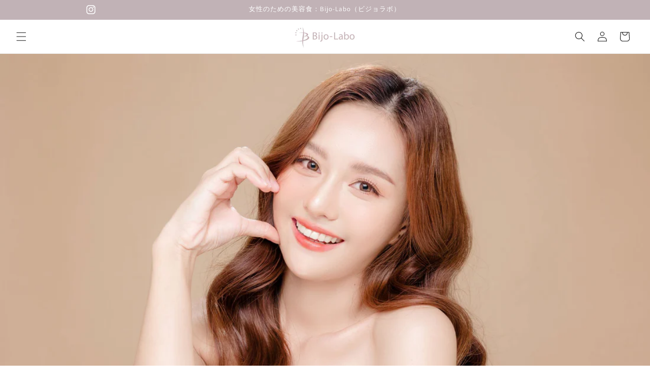

--- FILE ---
content_type: application/javascript; charset=utf-8
request_url: https://sengine.groovymedia.co/js/frontend.js?shop=1ecc10.myshopify.com
body_size: 6822
content:
!function(e){var n={};function t(r){if(n[r])return n[r].exports;var o=n[r]={i:r,l:!1,exports:{}};return e[r].call(o.exports,o,o.exports,t),o.l=!0,o.exports}t.m=e,t.c=n,t.d=function(e,n,r){t.o(e,n)||Object.defineProperty(e,n,{enumerable:!0,get:r})},t.r=function(e){"undefined"!=typeof Symbol&&Symbol.toStringTag&&Object.defineProperty(e,Symbol.toStringTag,{value:"Module"}),Object.defineProperty(e,"__esModule",{value:!0})},t.t=function(e,n){if(1&n&&(e=t(e)),8&n)return e;if(4&n&&"object"==typeof e&&e&&e.__esModule)return e;var r=Object.create(null);if(t.r(r),Object.defineProperty(r,"default",{enumerable:!0,value:e}),2&n&&"string"!=typeof e)for(var o in e)t.d(r,o,function(n){return e[n]}.bind(null,o));return r},t.n=function(e){var n=e&&e.__esModule?function(){return e.default}:function(){return e};return t.d(n,"a",n),n},t.o=function(e,n){return Object.prototype.hasOwnProperty.call(e,n)},t.p="/",t(t.s=5)}({"+ljG":function(e,n,t){window.sengineAppName="sengine-app",window.sengineJsHost="sengine.groovymedia.co",t("/iXA")},"/iXA":function(e,n){function t(e,n){var t="undefined"!=typeof Symbol&&e[Symbol.iterator]||e["@@iterator"];if(!t){if(Array.isArray(e)||(t=function(e,n){if(e){if("string"==typeof e)return r(e,n);var t={}.toString.call(e).slice(8,-1);return"Object"===t&&e.constructor&&(t=e.constructor.name),"Map"===t||"Set"===t?Array.from(e):"Arguments"===t||/^(?:Ui|I)nt(?:8|16|32)(?:Clamped)?Array$/.test(t)?r(e,n):void 0}}(e))||n&&e&&"number"==typeof e.length){t&&(e=t);var o=0,i=function(){};return{s:i,n:function(){return o>=e.length?{done:!0}:{done:!1,value:e[o++]}},e:function(e){throw e},f:i}}throw new TypeError("Invalid attempt to iterate non-iterable instance.\nIn order to be iterable, non-array objects must have a [Symbol.iterator]() method.")}var a,c=!0,l=!1;return{s:function(){t=t.call(e)},n:function(){var e=t.next();return c=e.done,e},e:function(e){l=!0,a=e},f:function(){try{c||null==t.return||t.return()}finally{if(l)throw a}}}}function r(e,n){(null==n||n>e.length)&&(n=e.length);for(var t=0,r=Array(n);t<n;t++)r[t]=e[t];return r}var o="",i=function(e,n){var r=new Intl.NumberFormat("ja-JP"),i=n?n.variant.price:0,a="",c=document.querySelector("input[name=selling_plan]:checked"),l=c?c.value:null,u=window.sengineSellingPlans&&l&&l in window.sengineSellingPlans&&window.sengineSellingPlans[l];if(u){var s,d="",f=t(u.sellingPlan.price_adjustments);try{for(f.s();!(s=f.n()).done;){var p=s.value;p.value&&("percentage"==p.value_type?(d=" | ".concat(p.value,"% OFF"),i=i*(100-p.value)/100):(d=" | ".concat(p.value/100,"OFF"),i-=p.value))}}catch(e){f.e(e)}finally{f.f()}var m=u.sellingPlan.options[0].value;if("{"===m[0])try{m=JSON.parse(m).label}catch(e){console.error(e)}a=" / ".concat(m,' <span style="border:1px solid #000; padding: 2px; font-weight:normal; font-size:0.7em; white-space:nowrap;">サブスクリプション').concat(d,"</span>")}var g=document.querySelector("[data-regular-price],#productPrice-product-template span,.product__price--reg,#ProductPrice");g&&(g.getAttribute("data-original")||(g.setAttribute("data-original",g.innerHTML),o=g.innerHTML),i&&(g.innerHTML=o.replace(/[0-9,]+/,r.format(i/100))+a))},a=function(e){e.querySelectorAll(":scope .sengine-subscriptions").forEach((function(e){e.style.display="none"})),e.querySelectorAll(':scope input[name="selling_plan"][value=""]').forEach((function(e){e.checked=!0})),i(0,null)},c=function(e){if(window.sengineVariants){var n=new URL(window.location.href).searchParams.get("variant");if(!n&&document.querySelector('[name="id"]')&&(n=document.querySelector('[name="id"]').value),n||(n=Object.keys(window.sengineVariants)[0]),!window.sengineVariants||!(n in window.sengineVariants)||!window.sengineVariants[n]||0===window.sengineVariants[n].ids.length)return console.error("sengineVariants内にvariantId: ".concat(n,"が入っていません")),void a(e);!function(e,n){e.querySelectorAll(":scope .sengine-subscriptions").forEach((function(e){e.style.display="block"})),i(0,n)}(e,window.sengineVariants[n])}else a(e)},l=function(e){c(e),window.setTimeout((function(){return c(e)}),1e3);var n=e.querySelectorAll(":scope input, :scope select"),t=function(){return window.setTimeout((function(){return c(e)}),100)};n.forEach((function(e){e.addEventListener("change",t)}));var r=e.querySelectorAll(':scope input[name="selling_plan"]');if(r&&0!==r.length&&!e.querySelector(':scope input[name="selling_plan"]:checked')){var o=e.querySelector(':scope input[name="selling_plan"][value=""]');o?o.checked=!0:r[0].checked=!0}};!function(){var e=document.getElementById("sengine_myaccount");if(e||window.location.pathname.match(/\/account\/?$/)){if(!document.getElementById("sengine_check")){var n='<div id="sengine_check"><h2>サブスクリプションのご契約</h2><div id="sengine_list"></div></div>';if(e)e.innerHTML=n;else if(document.querySelector("h2.h4")){var t=document.querySelectorAll("h2.h4");t[t.length-1].insertAdjacentHTML("beforebegin",n)}else document.querySelector("table.AccountTable")?document.querySelector("table.AccountTable").insertAdjacentHTML("beforebegin",n):document.querySelector("main h2,.main h2,.three-fourths h4")&&document.querySelector("main h2,.main h2,.three-fourths h4").insertAdjacentHTML("beforebegin",n)}var r=document.createElement("script");r.type="text/javascript",r.src="https://".concat(window.sengineJsHost,"/js/customerportal.js"),document.head.appendChild(r)}}();!function(){if(document.querySelector("body.template-customers-login, [data-customer-login], body.customers-login, body.template-login, .login")&&!document.getElementById("sengine_email")){var e=document.querySelectorAll("form");if(!(e.length<=0))for(var n=0;n<e.length;n+=1){var t=e[n];if(t.action.match("login")){var r='<div id="sengine_email"><br /><br /><a href="/apps/'.concat(window.sengineAppName,'/email">ご契約中のサブスクリプションを確認する</a></div>');window.location.search.match("subscriptionExpired")&&t.insertAdjacentHTML("afterbegin","<p>セッションがタイムアウトしました。ログインいただくか、ページ下部の「ご契約中のサブスクリプションを確認する」からご確認ください。</p>"),document.querySelector("[data-customer-login]")?t.insertAdjacentHTML("afterend",r):t.insertAdjacentHTML("beforeend",r);break}}}}();var u;(u=document.querySelectorAll('.product-form, .shopify-product-form,  form[action*="/cart/add"'))&&u.length>0&&u.forEach(l),document.querySelectorAll("input[name='selling_plan']").forEach((function(e){e.value&&"on"!==e.value||(e.value="")}))},5:function(e,n,t){e.exports=t("+ljG")}});